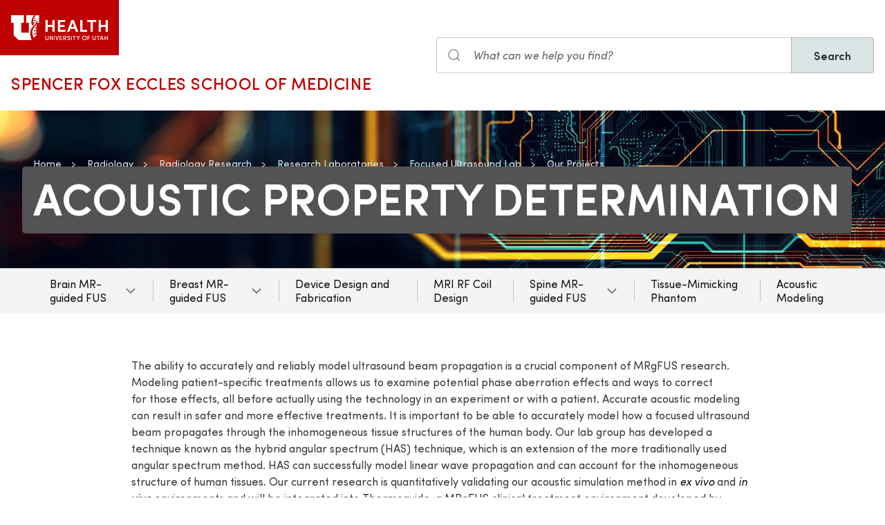

--- FILE ---
content_type: text/html; charset=UTF-8
request_url: https://medicine.utah.edu/radiology/research/labs-groups/fus-lab/acoustic-modeling
body_size: 12385
content:
<!DOCTYPE html>
<html lang="en" dir="ltr" prefix="og: https://ogp.me/ns#">
  <head>
    <meta charset="utf-8" />
<noscript><style>form.antibot * :not(.antibot-message) { display: none !important; }</style>
</noscript><meta name="description" content="The ability to accurately and reliably model ultrasound beam propagation is a crucial component of MRgFUS research. Modeling patient-specific treatments allows us to examine potential phase aberration effects and ways to correct for those effects, all before actually using the technology in an experiment or with a patient. Accurate acoustic modeling can result in safer and more effective treatments. It is important to be able to accurately model how a focused ultrasound beam propagates through the inhomogeneous tissue structures of the human body." />
<meta name="abstract" content="The ability to accurately and reliably model ultrasound beam propagation is a crucial component of MRgFUS research. Modeling patient-specific treatments allows us to examine potential phase aberration effects and ways to correct for those effects, all before actually using the technology in an experiment or with a patient. Accurate acoustic modeling can result in safer and more effective treatments. It is important to be able to accurately model how a focused ultrasound beam propagates through the inhomogeneous tissue structures of the human body." />
<meta name="geo.placename" content="University of Utah" />
<meta name="geo.region" content="US-UT" />
<link rel="canonical" href="https://medicine.utah.edu/radiology/research/labs-groups/fus-lab/acoustic-modeling" />
<link rel="shortlink" href="https://medicine.utah.edu/radiology/research/labs-groups/fus-lab/acoustic-modeling" />
<meta name="rights" content="Copyright © 2026 University of Utah Health" />
<meta property="og:site_name" content="Radiology | U of U School of Medicine" />
<meta property="og:type" content="article" />
<meta property="og:url" content="https://medicine.utah.edu/radiology/research/labs-groups/fus-lab/acoustic-modeling" />
<meta property="og:title" content="Acoustic Property Determination" />
<meta property="og:description" content="The ability to accurately and reliably model ultrasound beam propagation is a crucial component of MRgFUS research. Modeling patient-specific treatments allows us to examine potential phase aberration effects and ways to correct for those effects, all before actually using the technology in an experiment or with a patient. Accurate acoustic modeling can result in safer and more effective treatments. It is important to be able to accurately model how a focused ultrasound beam propagates through the inhomogeneous tissue structures of the human body." />
<meta property="og:image:type" content="image/jpeg" />
<meta property="og:image:alt" content="Acoustic Property Determination" />
<meta property="og:street_address" content="30 N Mario Capecchi Dr." />
<meta property="og:locality" content="Salt Lake City" />
<meta property="og:region" content="UT" />
<meta property="og:postal_code" content="84112" />
<meta property="og:country_name" content="US" />
<meta property="og:phone_number" content="801-581-7553" />
<meta property="article:published_time" content="2021-11-10T18:36:17-07:00" />
<meta property="article:modified_time" content="2023-04-18T13:11:25-06:00" />
<meta name="twitter:card" content="summary" />
<meta name="twitter:description" content="The ability to accurately and reliably model ultrasound beam propagation is a crucial component of MRgFUS research. Modeling patient-specific treatments allows us to examine potential phase aberration effects and ways to correct for those effects, all before actually using the technology in an experiment or with a patient. Accurate acoustic modeling can result in safer and more effective treatments. It is important to be able to accurately model how a focused ultrasound beam propagates through the inhomogeneous tissue structures of the human body." />
<meta name="twitter:title" content="Acoustic Property Determination" />
<meta name="twitter:image:alt" content="Acoustic Property Determination" />
<meta name="Generator" content="Drupal 10 (https://www.drupal.org)" />
<meta name="MobileOptimized" content="width" />
<meta name="HandheldFriendly" content="true" />
<meta name="viewport" content="width=device-width, initial-scale=1.0" />
<link rel="icon" href="/themes/custom/theme_uou_academic/favicon.ico" type="image/vnd.microsoft.icon" />
<script src="https://prod.radiology.medicine.utah.edu/sites/g/files/zrelqx421/files/google_tag/utah_production/google_tag.script.js?t95cqa" defer></script>
</head-placeholder>
    <title>Acoustic Property Determination | Radiology | U of U School of Medicine</title>
    <style></style>
<style></style>
<style></style>
<style></style>
      <link rel="stylesheet" media="all" href="/modules/contrib/cohesion/css/reset.css?t95cqa" />
<link rel="stylesheet" media="all" href="/sites/g/files/zrelqx421/files/cohesion/styles/base/theme-uou-academic-stylesheet.min.css?t95cqa" />
<link rel="stylesheet" media="all" href="/sites/g/files/zrelqx421/files/cohesion/styles/base/default-element-styles-element-container.css?t95cqa" />
<link rel="stylesheet" media="all" href="/sites/g/files/zrelqx421/files/cohesion/styles/base/default-element-styles-element-image.css?t95cqa" />
<link rel="stylesheet" media="all" href="/sites/g/files/zrelqx421/files/cohesion/styles/base/default-element-styles-element-wysiwyg.css?t95cqa" />
<link rel="stylesheet" media="all" href="/themes/contrib/stable/css/core/components/ajax-progress.module.css?t95cqa" />
<link rel="stylesheet" media="all" href="/themes/contrib/stable/css/system/components/align.module.css?t95cqa" />
<link rel="stylesheet" media="all" href="/themes/contrib/stable/css/system/components/fieldgroup.module.css?t95cqa" />
<link rel="stylesheet" media="all" href="/themes/contrib/stable/css/system/components/container-inline.module.css?t95cqa" />
<link rel="stylesheet" media="all" href="/themes/contrib/stable/css/system/components/clearfix.module.css?t95cqa" />
<link rel="stylesheet" media="all" href="/themes/contrib/stable/css/system/components/details.module.css?t95cqa" />
<link rel="stylesheet" media="all" href="/themes/contrib/stable/css/system/components/hidden.module.css?t95cqa" />
<link rel="stylesheet" media="all" href="/themes/contrib/stable/css/system/components/item-list.module.css?t95cqa" />
<link rel="stylesheet" media="all" href="/themes/contrib/stable/css/system/components/js.module.css?t95cqa" />
<link rel="stylesheet" media="all" href="/themes/contrib/stable/css/system/components/nowrap.module.css?t95cqa" />
<link rel="stylesheet" media="all" href="/themes/contrib/stable/css/system/components/position-container.module.css?t95cqa" />
<link rel="stylesheet" media="all" href="/themes/contrib/stable/css/system/components/reset-appearance.module.css?t95cqa" />
<link rel="stylesheet" media="all" href="/themes/contrib/stable/css/system/components/resize.module.css?t95cqa" />
<link rel="stylesheet" media="all" href="/themes/contrib/stable/css/system/components/system-status-counter.css?t95cqa" />
<link rel="stylesheet" media="all" href="/themes/contrib/stable/css/system/components/system-status-report-counters.css?t95cqa" />
<link rel="stylesheet" media="all" href="/themes/contrib/stable/css/system/components/system-status-report-general-info.css?t95cqa" />
<link rel="stylesheet" media="all" href="/themes/contrib/stable/css/system/components/tablesort.module.css?t95cqa" />
<link rel="stylesheet" media="all" href="/sites/g/files/zrelqx421/files/cohesion/styles/theme/theme-uou-academic-stylesheet.min.css?t95cqa" />
<link rel="stylesheet" media="all" href="/themes/contrib/stable/css/filter/filter.caption.css?t95cqa" />
<link rel="stylesheet" media="all" href="/themes/contrib/stable/css/media/filter.caption.css?t95cqa" />
<link rel="stylesheet" media="all" href="/core/modules/layout_discovery/layouts/onecol/onecol.css?t95cqa" />
<link rel="stylesheet" media="all" href="/modules/custom/uou_academic_search_filter/css/uou_academic_search_filter.css?t95cqa" />
<link rel="stylesheet" media="all" href="/modules/custom/uou_config/css/uou_acquiadam.css?t95cqa" />
<link rel="stylesheet" media="all" href="/modules/custom/uou_searchstax_app/css/searchstax.autosuggest.css?t95cqa" />
<link rel="stylesheet" media="all" href="/libraries/videojs/dist/video-js.css?t95cqa" />
<link rel="stylesheet" media="all" href="/themes/custom/theme_uou/css/uikit/gls.base.css?t95cqa" />
<link rel="stylesheet" media="all" href="/themes/custom/theme_uou/css/uikit/gls.layout.css?t95cqa" />
<link rel="stylesheet" media="all" href="/themes/custom/theme_uou/css/uikit/gls.component.css?t95cqa" />
<link rel="stylesheet" media="all" href="/themes/custom/theme_uou/../../../libraries/gloss-source/dist/css/gloss.css?t95cqa" />
<link rel="stylesheet" media="all" href="/themes/custom/theme_uou/css/uikit/gls.theme.css?t95cqa" />
<link rel="stylesheet" media="all" href="/themes/custom/theme_uou_academic/dist/css/global.css?t95cqa" />
<link rel="stylesheet" media="all" href="/themes/custom/theme_uou_academic/css/components/searchstax.search_block_input.css?t95cqa" />
<link rel="stylesheet" media="all" href="/sites/g/files/zrelqx421/files/asset_injector/css/hide_play_video_text-786a792ef61c14c4390f9e8ca7ce93da.css?t95cqa" />
</css-placeholder>
      </js-placeholder>
  </head>
  <body>
          <div data-block-plugin-id="notification_block" class="block block-uou-notifications block-notification-block">
    
        

          

      </div>

    
        <a href="#main-content" class="visually-hidden focusable">
      Skip to main content
    </a>
    <noscript><iframe src="https://www.googletagmanager.com/ns.html?id=GTM-PWGNSW" height="0" width="0" style="display:none;visibility:hidden"></iframe></noscript>
      <div class="dialog-off-canvas-main-canvas" data-off-canvas-main-canvas>
    <div id="page-wrapper" class="">
	<header  id="page--header">
					<nav  id="page--navbar" class="gls-navbar-container gls-navbar-item gls-padding-remove" gls-navbar="">
				<div class="gls-navbar-left">
	          
              <a style='color: #B42C40;' class="gls-navbar-item gls-background-primary gls-padding-small-left gls-padding-small-right gls-logo" title="Home" href="//uofuhealth.utah.edu" rel="home" >
        <img src="/themes/custom/theme_uou_academic/logo.svg"  alt="Home" width="140">
      </a>
    
    <div class="gls-navbar-item gls-visible@m">
                                <a href="/" title="Home" rel="home" class="gls-button gls-button-link gls-text-uppercase gls-text-large gls-text-wide">
                              Spencer Fox Eccles School of Medicine
                          </a>
              </div>
  
</div>

<div class="gls-navbar-right">
	  <div id="searchstax" data-block-plugin-id="searchstax_input_block" class="settings-tray-editable block block-uou-searchstax-app block-searchstax-input-block gls-navbar-item" data-drupal-settingstray="editable">
    
        

          <form class="uou-searchstax-input-form gls-form-stacked" data-drupal-selector="uou-searchstax-input-form-2" action="/radiology/research/labs-groups/fus-lab/acoustic-modeling" method="post" id="uou-searchstax-input-form--2" accept-charset="UTF-8">
  


<form class="uou-searchstax-input-form" data-drupal-selector="uou-searchstax-input-form-2">
    <input autocomplete="off" data-drupal-selector="form-9-j1sd0yojd-pxqkmtcwoyervpsla9ogb6s6agvuzu8" type="hidden" name="form_build_id" value="form-9-J1SD0yOJd-pXqkmtcwoyeRvPsLa9ogb6s6aGvUzU8" class="gls-margin" />

  
  <input data-drupal-selector="edit-uou-searchstax-input-form-2" type="hidden" name="form_id" value="uou_searchstax_input_form" class="gls-margin" />


    
<div class="js-form-item form-item js-form-type-textfield form-type-textfield js-form-item-q form-item-q">
      <label for="edit-q--2" class="visually-hidden">Search</label>
  
  
  <div class="gls-form-controls">
    
    

<div
	class="gls-search gls-search-default gls-width-1-1 gls-margin-top gls-margin-right searchstax-page-wrapper" style="display:inline-flex;">

		<span class="gls-form-icon searchstax-icon" aria-hidden="true">
		<svg width="20" height="20" viewbox="0 0 20 20" role="img" focusable="false" aria-hidden="true">
			<circle fill="none" stroke="currentColor" stroke-width="1.1" cx="9" cy="9" r="7"></circle>
			<path fill="none" stroke="currentColor" stroke-width="1.1" d="M14,14 L18,18 L14,14 Z"></path>
		</svg>
	</span>

		<input placeholder="What can we help you find?" aria-label="Search input" class="gls-input gls-width-1-1 searchstax-input form-text gls-text-default gls-text-italic" data-drupal-selector="edit-q" type="text" id="edit-q--2" name="q" value="" size="60" maxlength="128"
	aria-label="Search site" style="border-radius:0;"/>

		<a aria-label="Clear search"
	class="gls-form-icon gls-form-icon-flip searchstax-clear-input
					clear-default
		"
	gls-icon="icon: close; ratio: 0.5"
	style="display:none; cursor:pointer;">
	</a>
	
		<button type="submit"
	class="gls-button gls-text-semibold gls-text-default searchstax-button"
	style="border-radius:0; margin-left:-1px; background:#DAE5E6; border:1px solid rgba(0, 0, 0, 0.2);">

			Search
		</button>

		<ul class="searchstax-suggestions"></ul>
</div>


      </div>

  
  
  </div>

</form>

</form>

      </div>

</div>

				<div class="gls-navbar-item gls-navbar-right gls-hidden@m">
					<button class="gls-button gls-button-outline gls-button-small" type="button" gls-toggle="target: #offcanvas-flip">
						<span gls-navbar-toggle-icon="" class="gls-margin-xsmall-right gls-text-primary gls-icon gls-navbar-toggle-icon"></span>
						<span class="gls-text-uppercase">Menu</span>
					</button>
					<a href="/search" class="gls-margin-left" gls-search-icon></a>
				</div>
			</nav>
			</header>

	
			<div id="page--highlighted">
			<div class="gls-container">
				
			</div>
		</div>
	
	<div  id="page">
		<div id="page--wrapper" class="gls-grid" gls-grid>
			<main  id="page--content" class="gls-width-1-1">
				<a id="main-content" tabindex="-1"></a>
				  <div id="region--content" class="region region-content">
    <div data-drupal-messages-fallback class="hidden"></div>  <div id="mainpagecontent" data-block-plugin-id="system_main_block" class="block block-system block-system-main-block">
    
        

          <article class="gls-article">
 
  <!-- Billboard -->
  
    <div id="page--billboard" class="node--page-billboard">
                                      <div class="coh-container ssa-component coh-component ssa-component-instance-e9cd315f-0907-41ba-b617-2b805dd77e5d coh-component-instance-e9cd315f-0907-41ba-b617-2b805dd77e5d gls-section gls-section-default gls-cover-container gls-text-center gls-border-bottom gls-hidden@m" data-lift-slot >   <img class="coh-image coh-image-responsive-xl" gls-cover style="filter: blur(20px);" src="/sites/g/files/zrelqx421/files/styles/billboard_tablet/public/media/images/2022/research%20billboard.jpg?itok=11mB0MsY" alt="research billboard" />     <div class="coh-container gls-container gls-container-large gls-flex gls-flex-column gls-flex-middle gls-position-relative coh-ce-cpt_image_billboard-a586471a" style="row-gap: .75rem;" >     <ul class="coh-breadcrumb gls-breadcrumb gls-breadcrumb-secondary gls-margin-remove gls-light">  <li>  <a href="https://medicine.utah.edu">Home</a>  </li>  <li>  <a href="/radiology">Radiology</a>  </li>  <li>  <a href="/radiology/research">Radiology Research</a>  </li>  <li>  <a href="/radiology/research/research-labs">Research Laboratories</a>  </li>  <li>  <a href="/radiology/research/labs-groups/fus-lab">Focused Ultrasound Lab</a>  </li>  <li>  <a href="/radiology/research/labs-groups/fus-lab/projects">Our Projects</a>  </li>  </ul>    <div class="coh-container gls-flex gls-flex-column" style="row-gap: .75rem;" >   <h1 class="coh-heading gls-heading-medium gls-text-semibold gls-text-uppercase gls-margin-remove  gls-light" style="--heading-medium-line-height: 1.2;"  > Acoustic Property Determination </h1>   </div>       </div> </div>  <div class="coh-container ssa-component coh-component ssa-component-instance-e9cd315f-0907-41ba-b617-2b805dd77e5d coh-component-instance-e9cd315f-0907-41ba-b617-2b805dd77e5d gls-section gls-section-default gls-cover-container gls-border-bottom gls-visible@m" data-lift-slot >   <img class="coh-image coh-image-responsive-xl" gls-cover src="/sites/g/files/zrelqx421/files/styles/billboard_desktop/public/media/images/2022/research%20billboard.jpg?itok=Peu6gnkY" alt="research billboard" />     <div class="coh-container gls-container gls-container-large gls-flex gls-flex-column gls-position-relative gls-text-left gls-flex-top coh-ce-cpt_image_billboard-a586471a" >  <div class="coh-container gls-flex gls-flex-column gls-text-left gls-flex-top ssa-instance-3e3f5f711ed57c9b659a0fb9627c48f7 coh-ce-cpt_image_billboard-aca91573" style="row-gap: .75rem;" >     <ul class="coh-breadcrumb gls-breadcrumb gls-breadcrumb-secondary gls-margin-remove gls-light">  <li>  <a href="https://medicine.utah.edu">Home</a>  </li>  <li>  <a href="/radiology">Radiology</a>  </li>  <li>  <a href="/radiology/research">Radiology Research</a>  </li>  <li>  <a href="/radiology/research/research-labs">Research Laboratories</a>  </li>  <li>  <a href="/radiology/research/labs-groups/fus-lab">Focused Ultrasound Lab</a>  </li>  <li>  <a href="/radiology/research/labs-groups/fus-lab/projects">Our Projects</a>  </li>  </ul>    <div class="coh-container gls-flex gls-flex-column" style="row-gap: 1.25rem;" >   <h1 class="coh-heading gls-heading-medium gls-text-semibold gls-text-uppercase gls-margin-remove  gls-light" style="--heading-medium-line-height: 1.2;" >  <span class="coh-inline-element gls-border-rounded  gls-background-tertiary coh-ce-cpt_image_billboard-a586471a" style="box-decoration-break: clone; box-shadow: 0 5px 6px -7px rgba(0, 0, 0, 0.6), 0 2px 4px -5px rgba(0, 0, 0, 0.06); margin: 0 -0.25em; padding: 0 .25em .125em; text-box-trim: trim-both;">Acoustic Property Determination</span> </h1>   </div>       </div> </div> </div> 
 

 

    </div>

  <!-- Navigation -->
      <div id="page--menubar" class="gls-background-muted gls-position-relative">
      <div class="gls-container">
        

<div id="offcanvas-flip" class="uou-mega-menu-wrapper gls-offcanvas" gls-offcanvas="flip: true; overlay: true">
  <div class="gls-offcanvas-bar gls-box-shadow-medium">

    <button class="gls-hidden@m gls-offcanvas-close gls-button gls-button-outline gls-button-small gls-padding-xsmall gls-text-uppercase" type="button">
      <span class="gls-text-primary gls-position-relative gls-margin-xsmall-right gls-icon" gls-icon="icon: close; ratio: 0.5"></span>
      <span class="gls-text-uppercase gls-text-emphasis">Close</span>
    </button>

    <div class="gls-hidden@m gls-section gls-section-default gls-section-xsmall">
      <div class="gls-container">
        <h2 class="gls-h3 gls-text-primary gls-text-uppercase gls-margin-top">
          <a href="/" rel="home" class="gls-link-reset">
            <div class="gls-text-primary">Radiology</div>
          </a>
        </h2>
      </div>
    </div>

    <nav role="navigation" aria-labelledby="department-menu-menu"  id="department-menu" data-block-plugin-id="department_menu" class="settings-tray-editable gls-navbar-secondary gls-navbar" data-drupal-settingstray="editable" gls-navbar="mode: click">
            <div class="gls-navbar-left">
              

                                      <h2 class="visually-hidden" id="department-menu-menu">Radiology Research</h2>
          
        

                          
<h3 class="gls-hidden@m gls-text-medium gls-text-uppercase gls-margin-remove-top">
  Department of Radiology Research
</h3>


<ul class="menu menu-level-0 gls-navbar-nav gls-navbar-parent-icon gls-navbar-nav-divider department-menu">
                        <li class="menu-item gls-parent">
                      <a href="/radiology/research/labs-groups/fus-lab/brain-mrgfus">
              Brain MR-guided FUS
            </a>
          
                                                      
  

      <div class="uou-megamenu uou-megamenu-mobile gls-navbar-dropdown gls-navbar-dropdown-boundary gls-navbar-dropdown-bottom-center uou-single-dropdown uou-no-text" gls-drop="cls-drop: gls-navbar-dropdown; boundary: !nav; boundary-align: true; pos: bottom-justify; flip: x; mode: click; duration: 100;">
      <div class="gls-grid" gls-grid>

      
      <div class="gls-width-expand">
        <div class="gls-navbar-dropdown-grid gls-child-width-1-2@m gls-child-width-1-1@l gls-grid" gls-grid>
                      <div  class="menu-col-one">
              <nav role="navigation" aria-labelledby="-menu" data-block-plugin-id="menu_block:radiology--radiology-research">
            
  <h2 class="visually-hidden" id="-menu">Sub Menu</h2>
  

        
<ul class="gls-nav gls-navbar-dropdown-nav">
            
              <li class="menu-item">
          <a href="/radiology/research/labs-groups/fus-lab/brain-mrgfus/mr-temp" data-drupal-link-system-path="node/6016">MR Temperature Imaging</a>
        </li>
                      
              <li class="menu-item">
          <a href="/radiology/research/labs-groups/fus-lab/brain-mrgfus/phase-abberation" data-drupal-link-system-path="node/6021">Phase Aberration Correction</a>
        </li>
                      
              <li class="menu-item">
          <a href="/radiology/research/labs-groups/fus-lab/brain-mrgfus/tissue-prop-estimate" data-drupal-link-system-path="node/6026">Tissue Property Estimation</a>
        </li>
                      
              <li class="menu-item">
          <a href="/radiology/research/labs-groups/fus-lab/brain-mrgfus/tremor-treatments" data-drupal-link-system-path="node/6031">Tremor Treatments</a>
        </li>
                      
              <li class="menu-item">
          <a href="/radiology/research/labs-groups/fus-lab/brain-mrgfus/ute-imaging" data-drupal-link-system-path="node/6036">UTE Imaging</a>
        </li>
            </ul>

  </nav>

            </div>
          
          
          
          
          
        </div>
      </div>

      
    </div>

    
  </div>


                              </li>
                              <li class="menu-item gls-parent">
                      <a href="/radiology/research/labs-groups/fus-lab/breast-mrgfus">
              Breast MR-guided FUS
            </a>
          
                                                      
  

      <div class="uou-megamenu uou-megamenu-mobile gls-navbar-dropdown gls-navbar-dropdown-boundary gls-navbar-dropdown-bottom-center uou-single-dropdown uou-no-text" gls-drop="cls-drop: gls-navbar-dropdown; boundary: !nav; boundary-align: true; pos: bottom-justify; flip: x; mode: click; duration: 100;">
      <div class="gls-grid" gls-grid>

      
      <div class="gls-width-expand">
        <div class="gls-navbar-dropdown-grid gls-child-width-1-2@m gls-child-width-1-1@l gls-grid" gls-grid>
                      <div  class="menu-col-one">
              <nav role="navigation" aria-labelledby="-menu" data-block-plugin-id="menu_block:radiology--radiology-research">
            
  <h2 class="visually-hidden" id="-menu">Sub Menu</h2>
  

        
<ul class="gls-nav gls-navbar-dropdown-nav">
            
              <li class="menu-item">
          <a href="/radiology/research/labs-groups/fus-lab/breast-mrgfus/mr-acoustic-force" data-drupal-link-system-path="node/6066">Acoustic Radiation Force Imaging</a>
        </li>
                      
              <li class="menu-item">
          <a href="/radiology/research/labs-groups/fus-lab/breast-mrgfus/biothermal-heat-transfer" data-drupal-link-system-path="node/6041">Biothermal Heat Transfer</a>
        </li>
                      
              <li class="menu-item">
          <a href="/radiology/research/labs-groups/fus-lab/breast-mrgfus" data-drupal-link-system-path="node/6046">Breast MRgFUS System Design</a>
        </li>
                      
              <li class="menu-item">
          <a href="/radiology/research/labs-groups/fus-lab/breast-mrgfus/clinical-trials" data-drupal-link-system-path="node/6051">Clinical Trials</a>
        </li>
                      
              <li class="menu-item">
          <a href="/radiology/research/labs/fus-lab/breast-mrgfus/mr-elastography" data-drupal-link-system-path="node/6071">MR Shear Wave Elastography</a>
        </li>
                      
              <li class="menu-item">
          <a href="/radiology/research/labs-groups/fus-lab/breast-mrgfus/mr-temp-measurement" data-drupal-link-system-path="node/6076">MR Temperature Imaging</a>
        </li>
                      
              <li class="menu-item">
          <a href="/radiology/research/labs/fus-lab/breast-mrgfus/mri-to-histology" data-drupal-link-system-path="node/6081">MRI to Histology Registration</a>
        </li>
                      
              <li class="menu-item">
          <a href="/radiology/research/labs-groups/payne/breast-mrgfus/phase-abberation">Phase Aberration Correction</a>
        </li>
                      
              <li class="menu-item">
          <a href="/radiology/research/labs-groups/fus-lab/breast-mrgfus/tissue-prop-estimate" data-drupal-link-system-path="node/6091">Tissue Property Estimation</a>
        </li>
            </ul>

  </nav>

            </div>
          
          
          
          
          
        </div>
      </div>

      
    </div>

    
  </div>


                              </li>
                              <li class="menu-item">
                      <a href="/radiology/research/labs-groups/fus-lab/device-design">
              Device Design and Fabrication
            </a>
          
                  </li>
                              <li class="menu-item">
                      <a href="/radiology/research/labs-groups/fus-lab/mri-coil-design">
              MRI RF Coil Design
            </a>
          
                  </li>
                              <li class="menu-item gls-parent">
                      <a href="/radiology/research/labs-groups/fus-lab/spine-mrgfus">
              Spine MR-guided FUS
            </a>
          
                                                      
  

      <div class="uou-megamenu uou-megamenu-mobile gls-navbar-dropdown gls-navbar-dropdown-boundary gls-navbar-dropdown-bottom-center uou-single-dropdown uou-no-text" gls-drop="cls-drop: gls-navbar-dropdown; boundary: !nav; boundary-align: true; pos: bottom-justify; flip: x; mode: click; duration: 100;">
      <div class="gls-grid" gls-grid>

      
      <div class="gls-width-expand">
        <div class="gls-navbar-dropdown-grid gls-child-width-1-2@m gls-child-width-1-1@l gls-grid" gls-grid>
                      <div  class="menu-col-one">
              <nav role="navigation" aria-labelledby="-menu" data-block-plugin-id="menu_block:radiology--radiology-research">
            
  <h2 class="visually-hidden" id="-menu">Sub Menu</h2>
  

        
<ul class="gls-nav gls-navbar-dropdown-nav">
            
              <li class="menu-item">
          <a href="/radiology/research/labs-groups/fus-lab/spine-mrgfus/blood-sc-barrier" data-drupal-link-system-path="node/6126">Blood-Spinal-Cord-Barrier Opening</a>
        </li>
                      
              <li class="menu-item">
          <a href="/radiology/research/labs-groups/fus-lab/spine-mrgfus/facet-ablation" data-drupal-link-system-path="node/6131">Facet and SI-Joint Ablation</a>
        </li>
                      
              <li class="menu-item">
          <a href="/radiology/research/research/labs-groups/fus-lab/spine-mrgfus" data-drupal-link-system-path="node/6141">Neuromodulation</a>
        </li>
            </ul>

  </nav>

            </div>
          
          
          
          
          
        </div>
      </div>

      
    </div>

    
  </div>


                              </li>
                              <li class="menu-item">
                      <a href="/radiology/research/labs-groups/fus-lab/tissue-phantom">
              Tissue-Mimicking Phantom
            </a>
          
                  </li>
                              <li class="menu-item">
                      <a href="/radiology/research/labs-groups/fus-lab/acoustic-modeling">
              Acoustic Modeling
            </a>
          
                  </li>
        </ul>

              </div>
    </nav>

    <div class="gls-hidden@m">
      
    </div>

  </div>
</div>

      </div>
    </div>
  
  <!-- Table of Contents -->
  
  
  <div>
      <div class="layout layout--onecol">
    <div  class="layout__region layout__region--content">
        <div data-block-plugin-id="field_block:node:page:field_layout_canvas" class="block block-layout-builder block-field-blocknodepagefield-layout-canvas">
    
        

          
            <div>              <div class="coh-container ssa-component coh-component ssa-component-instance-e70c241c-f960-4255-af88-ddd34b65045f coh-component-instance-e70c241c-f960-4255-af88-ddd34b65045f" data-lift-slot >  <div class="coh-container gls-section  gls-section-default default-size"  style="padding-top: ; padding-bottom: ;" >  <div class="coh-container gls-container gls-container-small" >           <div class="coh-container ssa-component coh-component ssa-component-instance-7759366e-38ea-4401-b423-dc4e141f1552 coh-component-instance-7759366e-38ea-4401-b423-dc4e141f1552  " data-lift-slot >  <div class="coh-wysiwyg"  >    <p><span>The ability to accurately and reliably model ultrasound beam propagation is a crucial component of MRgFUS research. Modeling patient-specific treatments allows us to examine potential phase aberration effects and ways to correct for&nbsp;</span>those effects, all before actually using the technology in an experiment or with a patient. Accurate acoustic modeling can result in safer and more effective treatments. It is important to be able to accurately model how a focused ultrasound beam propagates through the inhomogeneous tissue structures of the human body. Our lab group has developed a technique known as the hybrid angular spectrum (HAS) technique, which is an extension of the more traditionally used angular spectrum method. HAS can successfully model linear wave propagation and can account for the inhomogeneous structure of human tissues. Our current research is quantitatively validating our acoustic simulation method in <em>ex vivo</em> and <em>in vivo</em> environments and will be integrated into Thermoguide, a MRgFUS clinical treatment environment developed by Image Guided Therapy, Inc.</p> </div> </div>  
           <div class="coh-container ssa-component coh-component ssa-component-instance-0f034fc8-ee31-43d3-82aa-b4c63c477f70 coh-component-instance-0f034fc8-ee31-43d3-82aa-b4c63c477f70" data-lift-slot >  <div class="coh-container gls-container gls-flex " >  <figure class="coh-container      " >  <div class="coh-container gls-inline" >  <picture> <source srcset="/sites/g/files/zrelqx421/files/media/images/2021/acoustic_simulations%20%281%29.png" media="(min-width: 2400px)" type="image/png"> <source srcset="/sites/g/files/zrelqx421/files/media/images/2021/acoustic_simulations%20%281%29.png" media="(min-width: 1599px) and (max-width: 2399px)" type="image/png"> <source srcset="/sites/g/files/zrelqx421/files/media/images/2021/acoustic_simulations%20%281%29.png" media="(min-width: 1199px) and (max-width: 1598px)" type="image/png"> <source srcset="/sites/g/files/zrelqx421/files/media/images/2021/acoustic_simulations%20%281%29.png" media="(min-width: 959px) and (max-width: 1198px)" type="image/png"> <source srcset="/sites/g/files/zrelqx421/files/media/images/2021/acoustic_simulations%20%281%29.png" media="(min-width: 639px) and (max-width: 958px)" type="image/png"> <source srcset="/sites/g/files/zrelqx421/files/media/images/2021/acoustic_simulations%20%281%29.png" media="(min-width: 0px) and (max-width: 638px)" type="image/png"> <img class="coh-image coh-image-responsive-xl coh-image-responsive-lg coh-image-responsive-md coh-image-responsive-sm coh-image-responsive-ps coh-image-responsive-xs" gls-img data-src="public://media/images/2021/acoustic_simulations (1).png" src="/sites/g/files/zrelqx421/files/media/images/2021/acoustic_simulations%20%281%29.png" title alt="acoustic-simulations" /> </picture>   </div>   </figure> </div> </div> 
         <div class="coh-container ssa-component coh-component ssa-component-instance-df877175-9cbd-4930-aa6b-f9f2cd48c338 coh-component-instance-df877175-9cbd-4930-aa6b-f9f2cd48c338  " data-lift-slot >  <div class="coh-wysiwyg"  >    <p>&nbsp;</p>

<p>&nbsp;</p> </div> </div>  
         <div class="coh-container ssa-component coh-component ssa-component-instance-6d588bfb-6eeb-4ec6-a514-c2eb6d459df0 coh-component-instance-6d588bfb-6eeb-4ec6-a514-c2eb6d459df0 coh-heading-component" data-lift-slot >  <div class="coh-inline-element gls-pre-heading gls-h4 gls-text-muted gls-margin-xsmall-bottom "></div> <h2 class="coh-heading gls-text-primary gls-text-uppercase gls-text-semibold  gls-margin-medium-bottom" >  <span class="coh-inline-element">Related Publications</span> </h2> </div> 
         <div class="coh-container ssa-component coh-component ssa-component-instance-1a09319e-9ca2-44e2-a521-439539a85c07 coh-component-instance-1a09319e-9ca2-44e2-a521-439539a85c07  " data-lift-slot >  <div class="coh-wysiwyg"  >    <p>Vyas, U., &amp; Christensen, D. (2012).<span>&nbsp;</span><strong><a href="https://ieeexplore.ieee.org/stamp/stamp.jsp?arnumber=6217558">Ultrasound beam simulations in inhomogeneous tissue geometries using the hybrid angular spectrum method.</a><span>&nbsp;</span></strong><em>IEEE Trans Ultrason Ferroelectr Freq Control, 59</em>. doi:10.1109/tuffc.2012.230</p>

<p>Johnson, S. L., Dillon, C., Odeen, H., Parker, D., Christensen, D., &amp; Payne, A. (2016).<span>&nbsp;</span><strong><a href="https://www.ncbi.nlm.nih.gov/pubmed/27441427">Development and validation of a MRgHIFU non-invasive tissue acoustic property estimation technique</a>.</strong><span>&nbsp;</span><em>Int J Hyperthermia, 32</em>(7), 723-734. doi:10.1080/02656736.2016.121618</p>

<p>Vyas, U., &amp; Christensen, D. A. (2011).<strong><span>&nbsp;</span><a href="https://www.ncbi.nlm.nih.gov/pubmed/22087896">Extension of the angular spectrum method to calculate pressure from a spherically curved acoustic source</a>.</strong><span>&nbsp;</span><em>J Acoust Soc Am, 130</em>(5), 2687-2693. doi:10.1121/1.362171</p> </div> </div>  
   </div> </div> </div> 
            <div class="coh-container ssa-component coh-component ssa-component-instance-79595168-7101-4ba4-b682-be947f2038bd coh-component-instance-79595168-7101-4ba4-b682-be947f2038bd" data-lift-slot >  <div class="coh-container gls-section  gls-section-secondary-light default-size"  style="padding-top: ; padding-bottom: ;" >  <div class="coh-container gls-container gls-container-small" >           <div class="coh-container ssa-component coh-component ssa-component-instance-91852aa1-3db4-44a4-9413-0132896cc045 coh-component-instance-91852aa1-3db4-44a4-9413-0132896cc045 coh-heading-component" data-lift-slot >  <div class="coh-inline-element gls-pre-heading gls-h4 gls-text-muted gls-margin-xsmall-bottom "></div> <h2 class="coh-heading gls-text-primary gls-text-uppercase gls-text-semibold  gls-margin-medium-bottom" >  <span class="coh-inline-element">Phase Aberration Correction</span> </h2> </div> 
         <div class="coh-container ssa-component coh-component ssa-component-instance-f61d3ec1-aff6-4e9d-972f-9d97343849f9 coh-component-instance-f61d3ec1-aff6-4e9d-972f-9d97343849f9  " data-lift-slot >  <div class="coh-wysiwyg"  >    <p>Focused ultrasound (FUS) is a completely non-invasive treatment method that uses high-intensity, focused sound waves to treat various disease pathologies. When FUS is applied to biological tissues, the ultrasound waves are absorbed by them, converting the mechanical energy of the sound waves into heat. In order to ensure the safety and efficacy of these ablation treatments, clinicians need to measure the rise in temperature in the targeted tissues. This can be done with an invasive thermocouple that is inserted into the tissue, but that defeats the purpose of having a truly non-invasive treatment. That's why our lab and others turn to magnetic resonance imaging (MRI) as a non-invasive technology for measuring temperature changes.</p>
<table class="gls-table" style="float:right; width:300px;">
<tbody>
<tr>
<td width="350px">

        
            <div>  <img loading="lazy" src="/sites/g/files/zrelqx421/files/migration/media/mrtemp1.png" width="365" height="359">

</div>
      
  </td>
</tr>
</tbody>
</table>
<p>Several parameters used in MRI are sensitive to temperature changes, including the proton density, the T1 and T2 relaxation times, the diffusion coefficient, and the proton resonance frequency (PRF). The PRF method is most commonly used to measure temperatures within aqueous tissues. It works by measuring a phase shift between two MRI images, which results from the temperature-dependent frequency of hydrogen protons in water. The measured phase change is linearly correlated with the change in temperature. Our lab has developed several techniques that use the PRF method to volumetrically measure temperatures in real time.</p>
<p>The lack of hydrogen bonding within fat-based tissues renders the PRF method very insensitive. However, there is a strong clinical need to monitor temperature in fat for FUS treatments in areas such as the breast and abdomen. Our lab has demonstrated that the MRI relaxation time T1 for human tissue also demonstrates a linear relationship with temperature. By analyzing the T1 relaxation time within tissues, not only can a temperature map of the tissue be accurately quantified, but the damage to the tissue as a result of the heating can be determined as well. Our lab seeks to improve this technique by increasing the temporal and spatial resolution of these temperature measurements and increasing the field of view to allow for quantification of the fully isonified field of view.</p>
<p>&nbsp;</p>
 </div> </div>  
         <div class="coh-container ssa-component coh-component ssa-component-instance-8492c12d-b0ac-44fa-b590-e2a6da9379de coh-component-instance-8492c12d-b0ac-44fa-b590-e2a6da9379de coh-heading-component" data-lift-slot >  <div class="coh-inline-element gls-pre-heading gls-h4 gls-text-muted gls-margin-xsmall-bottom "></div> <h2 class="coh-heading gls-text-primary gls-text-uppercase gls-text-semibold  gls-margin-medium-bottom" >  <span class="coh-inline-element">Related Publications</span> </h2> </div> 
         <div class="coh-container ssa-component coh-component ssa-component-instance-0a076261-9034-4275-8ecb-7612e62ac0c7 coh-component-instance-0a076261-9034-4275-8ecb-7612e62ac0c7  " data-lift-slot >  <div class="coh-wysiwyg"  >    <p>Odéen H. and Parker DL (2019). <a href="https://www.sciencedirect.com/science/article/pii/S0079656518300438?via%3Dihub"> <strong>Magnetic resonance thermometry and its biological applications - Physical principles and practical considerations.</strong> </a> <em>Progress in NMR Spectroscopy</em>. 110:34-61.</p>

<p>Diakite, M., Odéen, H., Todd, N., Payne, A., &amp; Parker, D. L. <a href="https://www.ncbi.nlm.nih.gov/pubmed/23901014"> <strong>Toward real‐time temperature monitoring in fat and aqueous tissue during magnetic resonance–guided high‐intensity focused ultrasound using a three‐dimensional proton resonance frequency T1 method</strong> </a>.<em>Magn Reson Med</em>. 2014;72(1):178-187.</p>

<p>Diakite M, Payne A, Todd N, Parker DL. <a href="https://www.ncbi.nlm.nih.gov/pubmed/22576265"> <strong>Irreversible change in the T1 temperature dependence with thermal dose using the proton resonance frequency-T1 technique</strong> </a>.<em>Magn Reson Med</em>. 2013;69(4):1122-30.</p>

<p>Odeen H, Almquist S, de Bever J, Christensen DA, Parker DL. <a href="https://www.ncbi.nlm.nih.gov/pmc/articles/PMC5032243"> <strong>MR thermometry for focused ultrasound monitoring utilizing model predictive filtering and ultrasound beam modeling</strong> </a>.<em>Journal of therapeutic ultrasound</em>. 2016;4:23.</p>

<p>Odeen H, de Bever J, Almquist S, Farrer A, Todd N, Payne A, et al. <a href="https://www.ncbi.nlm.nih.gov/pmc/articles/PMC4199783"> <strong>Treatment envelope evaluation in transcranial magnetic resonance-guided focused ultrasound utilizing 3D MR thermometry.</strong> </a> <em>Journal of therapeutic ultrasound.</em> 2014;2:19.</p>

<p>Svedin BT, Payne A, Bolster BD, Jr., Parker DL. <a href="https://www.ncbi.nlm.nih.gov/pubmed/28643383"> <strong>Multiecho pseudo-golden angle stack of stars thermometry with high spatial and temporal resolution using k-space weighted image contrast.</strong> </a> <em>Magn Reson Med</em>. 2018;79(3):1407-19.</p>

<p>Todd N, Adluru G, Payne A, DiBella EV, Parker D (2009). <a href="https://www.ncbi.nlm.nih.gov/pubmed/19353648"> <strong>Temporally constrained reconstruction applied to MRI temperature data.</strong> </a> <em>Magn Reson Med.&nbsp;</em>62(2), 406-19.</p>

<p>Todd N, Payne A, Parker DL (2010). <a href="https://www.ncbi.nlm.nih.gov/pubmed/20432298"> <strong>Model predictive filtering for improved temporal resolution in MRI temperature imaging.</strong> </a> <em>Magn Reson Med.&nbsp;</em>63(5), 1269-79.</p>

<p>Todd N, Vyas U, de Bever J, Payne A, Parker DL (2011). <a href="https://www.ncbi.nlm.nih.gov/pubmed/20882671"> <strong>The effects of spatial sampling choices on MR temperature measurements.</strong> </a> <em>Magn Reson Med.&nbsp;</em>65(2), 515-21.</p>

<p>Todd N, Vyas U, de Bever J, Payne A, Parker DL (2012). <a href="https://www.ncbi.nlm.nih.gov/pubmed/21702066"> <strong>Reconstruction of fully three-dimensional high spatial and temporal resolution MR temperature maps for retrospective applications.</strong> </a> <em>Magn Reson Med.&nbsp;</em>&nbsp;67(3), 724-30.</p>

<p>Todd N, Diakite M, Payne A, Parker DL (2013). <a href="https://www.ncbi.nlm.nih.gov/pubmed/22392856"> <strong>Hybrid proton resonance frequency/T1 technique for simultaneous temperature monitoring in adipose and aqueous tissues.</strong> </a> <em>Magn Reson Med.</em>&nbsp;69(1), 62-70.</p>

<p>Odéen H and Parker DL (2019). <a href="https://onlinelibrary.wiley.com/doi/full/10.1002/lsm.23049"> <strong>Improved MR thermometry for laser interstitial thermotherapy. Lasers Surg. Med.</strong> </a> (Early view).</p>

<p>&nbsp;</p>

<p><em>Members of the Focused Ultrasound Laboratory have intellectual property in this area of research. Any conflict of interest concerns can be addressed by the investigators or the department chair.</em></p> </div> </div>  
   </div> </div> </div> 
 
</div>
      
      </div>

    </div>
  </div>

  </div>

</article>

      </div>

  </div>

			</main>
		</div>
	</div>

			<footer role="contentinfo">
			  <div id="region--footer" class="region region-footer">
    <div class="gls-section gls-section-small gls-section-muted gls-border-top gls-border-bottom gls-border-primary">
      <div class="gls-container">
        <div gls-grid>
                       
  <div class="gls-width-1-2@s gls-width-expand@m">
          <h3 class="gls-h4 gls-text-medium gls-text-primary gls-text-center gls-text-left@s">Radiology Department</h3>
    
          

        <ul class="gls-list gls-text-small gls-border-left gls-border-primary gls-padding-small-left">
              <li>
          <a class="gls-link-reset show-focus" href="/radiology/about-us">About Us</a>
        </li>
              <li>
          <a class="gls-link-reset show-focus" href="/radiology/education">Education</a>
        </li>
              <li>
          <a class="gls-link-reset show-focus" href="/radiology/education/fellowships">Fellowships</a>
        </li>
              <li>
          <a class="gls-link-reset show-focus" href="/radiology/it">IT Services</a>
        </li>
              <li>
          <a class="gls-link-reset show-focus" href="/radiology/about-us/job-openings">Jobs</a>
        </li>
              <li>
          <a class="gls-link-reset show-focus" href="/radiology/research">Research</a>
        </li>
              <li>
          <a class="gls-link-reset show-focus" href="/radiology/education/residencies">Residencies</a>
        </li>
              <li>
          <a class="gls-link-reset show-focus" href="/radiology/vdi">Value Driven Imaging</a>
        </li>
          </ul>
  


      </div>

            
  <div class="gls-width-1-2@s gls-width-expand@m">
          <h3 class="gls-h4 gls-text-medium gls-text-primary gls-text-center gls-text-left@s">School of Medicine</h3>
    
          

        <ul class="gls-list gls-text-small gls-border-left gls-border-primary gls-padding-small-left">
              <li>
          <a class="gls-link-reset show-focus" href="https://medicine.utah.edu/about">About Us</a>
        </li>
              <li>
          <a class="gls-link-reset show-focus" href="https://medicine.utah.edu/alumni">Alumni &amp; Giving</a>
        </li>
              <li>
          <a class="gls-link-reset show-focus" href="https://medicine.utah.edu/departments-divisions">Departments &amp; Divisions</a>
        </li>
              <li>
          <a class="gls-link-reset show-focus" href="https://medicine.utah.edu/gme">Graduate Medical Education</a>
        </li>
              <li>
          <a class="gls-link-reset show-focus" href="https://map.utah.edu">Map &amp; Directions</a>
        </li>
              <li>
          <a class="gls-link-reset show-focus" href="https://healthcare.utah.edu/policies/discrimination.php">Non-Discrimination Policy</a>
        </li>
              <li>
          <a class="gls-link-reset show-focus" href="https://medicine.utah.edu/oacc">Office of Academic Culture and Community</a>
        </li>
              <li>
          <a class="gls-link-reset show-focus" href="https://medicine.utah.edu/research">SOM Research</a>
        </li>
          </ul>
  


      </div>

          
            
          <div class="gls-width-1-2@s gls-width-expand@m"></div>
          
    
      
<div class="gls-width-expand@m gls-text-center gls-text-left@m">
  <p>
                <a href="https://healthcare.utah.edu" class="show-focus" target="_blank" title="University of Utah Healthcare">
              <img src="/themes/custom/theme_uou_academic/img/uhealth-logo.svg" alt="UofU Health logo" width="180" />
          </a>
        </p>

      <p>
    30 N Mario Capecchi Dr.<br>
    Salt Lake City,    Utah
    84112
  </p>
    
      <p class="gls-h3 gls-text-primary gls-margin">801-581-7553</p>
    
      <ul class="gls-iconnav gls-flex-inline" style="--iconnav-margin-horizontal: var(--global-small-space);">
          <li>
          <a class="show-focus"  aria-label=twitter href="https://twitter.com/uofumedicine" gls-icon="icon: twitter;"></a>
      </li>
              <li>
          <a class="show-focus"  aria-label=facebook href="https://www.facebook.com/UofUMedicine" gls-icon="icon: facebook;"></a>
      </li>
      
      
      <li>
          <a class="show-focus"  aria-label=youtube  href="https://www.youtube.com/channel/UCXeywUsK3alTXt2pvdKVWtg" gls-icon="icon: youtube;"></a>
      </li>
              <li>
          <a class="show-focus"  aria-label=linkedin href="http://www.linkedin.com/company/university-of-utah-school-of-medicine" gls-icon="icon: linkedin;"></a>
      </li>
              <li>
          <a class="show-focus"  aria-label=instagram href="https://www.instagram.com/uofumedicine/?hl=en" gls-icon="icon: instagram;"></a>
      </li>
      </ul>
    
    </div>

  
        </div>
      </div>
    </div>
    
    
      
<div class="gls-section gls-section-small gls-section-default">
  <div class="gls-container">
    <div class="gls-flex-middle" gls-grid>
      <div class="gls-width-expand@m gls-text-center gls-text-left@m">
          
      </div>

      <div class="gls-width-2-5@m gls-text-right@m">
        <p class="gls-text-small">Copyright © 2026 University of Utah Health</p>	
      </div>

    </div>
  </div>
</div>

  

  </div>

		</footer>
	
	</div>


  </div>

    
    <script type="application/json" data-drupal-selector="drupal-settings-json">{"path":{"baseUrl":"\/","pathPrefix":"","currentPath":"node\/5991","currentPathIsAdmin":false,"isFront":false,"currentLanguage":"en"},"pluralDelimiter":"\u0003","suppressDeprecationErrors":true,"ajaxPageState":{"libraries":"[base64]","theme":"theme_uou_academic","theme_token":null},"ajaxTrustedUrl":{"form_action_p_pvdeGsVG5zNF_XLGPTvYSKCf43t8qZYSwcfZl2uzM":true},"cohesion":{"currentAdminTheme":"claro_uofu","front_end_settings":{"global_js":null},"google_map_api_key":"","google_map_api_key_geo":null,"animate_on_view_mobile":"DISABLED","add_animation_classes":"DISABLED","responsive_grid_settings":{"gridType":"desktop-first","columns":12,"breakpoints":{"xl":{"width":2400,"innerGutter":30,"outerGutter":30,"widthType":"fixed","previewColumns":12,"label":"Television","class":"coh-icon-television","iconHex":"F26C","boxedWidth":2340},"lg":{"width":1599,"innerGutter":30,"outerGutter":30,"widthType":"fixed","previewColumns":12,"label":"Desktop","class":"coh-icon-desktop","iconHex":"F108","boxedWidth":1539},"md":{"width":1199,"innerGutter":30,"outerGutter":30,"widthType":"fixed","previewColumns":12,"label":"Laptop","class":"coh-icon-laptop","iconHex":"F109","boxedWidth":1139},"sm":{"width":959,"innerGutter":30,"outerGutter":30,"widthType":"fixed","previewColumns":12,"label":"Tablet","class":"coh-icon-tablet","iconHex":"F10A","boxedWidth":899},"ps":{"width":639,"innerGutter":30,"outerGutter":30,"widthType":"fixed","previewColumns":3,"label":"Mobile landscape","class":"coh-icon-mobile-landscape","iconHex":"E91E","boxedWidth":579},"xs":{"innerGutter":20,"outerGutter":20,"previewColumns":1,"label":"Mobile","class":"coh-icon-mobile","iconHex":"F10B","boxedWidth":279,"width":319,"widthType":"fluid","mobilePlaceholderWidth":320,"mobilePlaceholderType":"fluid"}}},"use_dx8":true,"sidebar_view_style":"titles","log_dx8_error":false,"error_url":"\/cohesionapi\/logger\/jserrors","dx8_content_paths":[["settings","content"],["settings","content","text"],["settings","markerInfo","text"],["settings","title"],["markup","prefix"],["markup","suffix"],["markup","attributes",["value"]],["hideNoData","hideData"],["hideNoData","hideData","text"]]},"mautic":{"base_url":"https:\/\/u-of-u-health.mautic.net\/mtc.js"},"uou_searchstax_app":{"index_id":"medicine_subsites_index","rate_limit_time":15},"ajax":[],"user":{"uid":0,"permissionsHash":"a1e5e2dc2d4c5a10b1a36dae3d105bf556ef21073461168ae3fcc681d80f22d2"}}</script>
<script src="/core/assets/vendor/jquery/jquery.min.js?v=3.7.1"></script>
<script src="/core/assets/vendor/once/once.min.js?v=1.0.1"></script>
<script src="/core/misc/drupalSettingsLoader.js?v=10.5.7"></script>
<script src="/core/misc/drupal.js?v=10.5.7"></script>
<script src="/core/misc/drupal.init.js?v=10.5.7"></script>
<script src="/core/assets/vendor/tabbable/index.umd.min.js?v=6.2.0"></script>
<script src="/sites/g/files/zrelqx421/files/asset_injector/js/matchheight_property_fallback-243caede54bcbece9d43ec03176d5f46.js?t95cqa"></script>
<script src="/sites/g/files/zrelqx421/files/asset_injector/js/save__fix_search_redirect-0b3832adec3c078ff2b09ffccff34f7d.js?t95cqa"></script>
<script src="/sites/g/files/zrelqx421/files/cohesion/scripts/intersectionobserver/intersection-observer.js?t95cqa"></script>
<script src="/sites/g/files/zrelqx421/files/cohesion/scripts/lazyload/lazyload.min.js?t95cqa"></script>
<script src="/sites/g/files/zrelqx421/files/cohesion/scripts/image/init.lazyload.js?t95cqa"></script>
<script src="/sites/g/files/zrelqx421/files/cohesion/scripts/link/jquery.scrollTo.js?t95cqa"></script>
<script src="/sites/g/files/zrelqx421/files/cohesion/scripts/link/link.js?t95cqa"></script>
<script src="/sites/g/files/zrelqx421/files/cohesion/scripts/responsiveJs/responsive-js.js?t95cqa"></script>
<script src="/sites/g/files/zrelqx421/files/cohesion/scripts/windowscroll/coh-scroll.js?t95cqa"></script>
<script src="/libraries/videojs/dist/video.js?v=8.21.1"></script>
<script src="/themes/custom/theme_uou/../../../libraries/gloss-source/dist/js/gloss.js?v=10.5.7"></script>
<script src="/themes/custom/theme_uou/../../../libraries/gloss-source/dist/js/gloss-icons.js?v=10.5.7"></script>
<script src="/themes/custom/theme_uou/js/gls.progress.js?v=10.5.7"></script>
<script src="/core/assets/vendor/loadjs/loadjs.min.js?v=4.3.0"></script>
<script src="/core/misc/debounce.js?v=10.5.7"></script>
<script src="/core/misc/announce.js?v=10.5.7"></script>
<script src="/core/misc/message.js?v=10.5.7"></script>
<script src="/core/misc/ajax.js?v=10.5.7"></script>
<script src="/themes/contrib/stable/js/ajax.js?v=10.5.7"></script>
<script src="/modules/contrib/mautic/js/mautic.js?v=1"></script>
<script src="/core/misc/jquery.form.js?v=4.3.0"></script>
<script src="/themes/custom/theme_uou/js/gls.theme.js?v=10.5.7"></script>
<script src="/themes/custom/theme_uou/js/uou/uou.global.js?v=10.5.7"></script>
<script src="/themes/custom/theme_uou_academic/dist/js/global.js?v=10.5.7"></script>
<script src="/themes/custom/theme_uou_academic/js/searchstax-block-input.js?t95cqa"></script>
<script src="/modules/custom/uou_academic_search_filter/js/uou_academic_search_filter.js?t95cqa"></script>
<script src="/modules/custom/uou_notifications/js/uou_notifications_external.js?v=1.x"></script>
<script src="/modules/custom/uou_searchstax_app/js/searchstax-autosuggest.js?t95cqa"></script>
<script src="/modules/custom/uou_searchstax_app/js/search-rate-limit.js?t95cqa"></script>
</js-bottom-placeholder>
  </body>
</html>


--- FILE ---
content_type: text/css
request_url: https://medicine.utah.edu/sites/g/files/zrelqx421/files/asset_injector/css/hide_play_video_text-786a792ef61c14c4390f9e8ca7ce93da.css?t95cqa
body_size: -149
content:
.vjs-control-text {
	display: none;
}

--- FILE ---
content_type: application/javascript
request_url: https://medicine.utah.edu/sites/g/files/zrelqx421/files/asset_injector/js/save__fix_search_redirect-0b3832adec3c078ff2b09ffccff34f7d.js?t95cqa
body_size: 156
content:
(function() {
  const host = window.location.host;
  const path = window.location.pathname;

  // Run only on /search pages
  if (host === 'prod.radiology.medicine.utah.edu' && path.startsWith('/radiology/search')) {
    const cleanUrl = window.location.href.replace('prod.radiology.medicine.', 'medicine.');
    window.location.replace(cleanUrl);
    return;
  }

  document.addEventListener('DOMContentLoaded', () => {
    // Fix anchor and form URLs that contain prod.radiology.medicine.utah.edu
    document.querySelectorAll('a[href*="prod.radiology.medicine.utah.edu"]').forEach(a => {
      a.href = a.href.replace('prod.radiology.medicine.', 'medicine.');
    });
    document.querySelectorAll('form[action*="prod.radiology.medicine.utah.edu"]').forEach(f => {
      f.action = f.action.replace('prod.radiology.medicine.', 'medicine.');
    });
  });
})();
